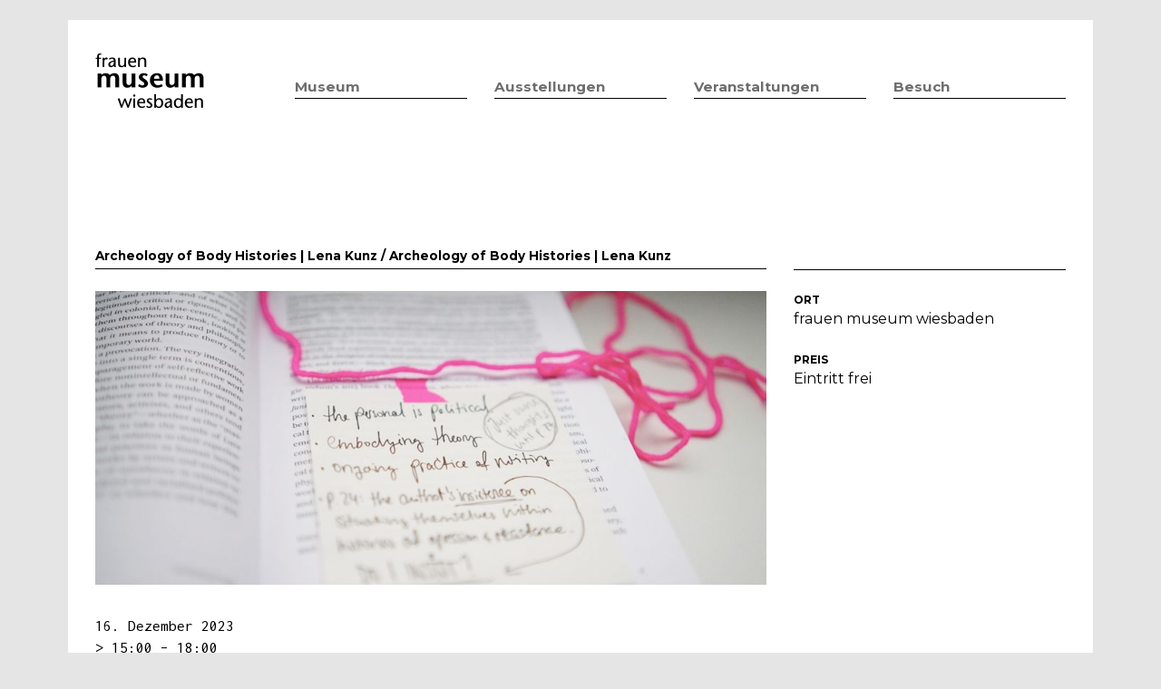

--- FILE ---
content_type: text/html; charset=utf-8
request_url: https://www.frauenmuseum-wiesbaden.de/de/node/890
body_size: 4394
content:
<!DOCTYPE html>
<!--[if IEMobile 7]><html class="iem7"  lang="de" dir="ltr"><![endif]-->
<!--[if lte IE 6]><html class="lt-ie9 lt-ie8 lt-ie7"  lang="de" dir="ltr"><![endif]-->
<!--[if (IE 7)&(!IEMobile)]><html class="lt-ie9 lt-ie8"  lang="de" dir="ltr"><![endif]-->
<!--[if IE 8]><html class="lt-ie9"  lang="de" dir="ltr"><![endif]-->
<!--[if (gte IE 9)|(gt IEMobile 7)]><!--><html  lang="de" dir="ltr" prefix="content: http://purl.org/rss/1.0/modules/content/ dc: http://purl.org/dc/terms/ foaf: http://xmlns.com/foaf/0.1/ og: http://ogp.me/ns# rdfs: http://www.w3.org/2000/01/rdf-schema# sioc: http://rdfs.org/sioc/ns# sioct: http://rdfs.org/sioc/types# skos: http://www.w3.org/2004/02/skos/core# xsd: http://www.w3.org/2001/XMLSchema#"><!--<![endif]-->

<head>
  <meta charset="utf-8" />
<meta name="Generator" content="Drupal 7 (http://drupal.org)" />
<link rel="canonical" href="/de/node/890" />
<link rel="shortlink" href="/de/node/890" />
  <meta name="description" content="Kunst.Kultur.Geschichte seit 1984 | Die Lebenswelten von Frauen in Vergangenheit, Gegenwart und Zukunft stehen im Zentrum der Arbeit des frauen museum wiesbaden.">
  <meta name="keywords" content="Museum, Frauenmuseum, Wiesbaden, Gender, Kunst, Kultur, Geschichte, Feminismus, Frauenbewegung, womeninmuseum, MINT, Archäologie, Führungen, Ausstellungen, Veranstaltungen, Lesben, Göttinnen">
  <title>Archeology of Body Histories | Lena Kunz | frauen museum wiesbaden</title>

      <meta name="MobileOptimized" content="width">
    <meta name="HandheldFriendly" content="true">
    <meta name="viewport" content="width=device-width, initial-scale=1">
    
  <meta http-equiv="cleartype" content="on">

  <link type="text/css" rel="stylesheet" href="https://www.frauenmuseum-wiesbaden.de/sites/default/files/css/css_lQaZfjVpwP_oGNqdtWCSpJT1EMqXdMiU84ekLLxQnc4.css" media="all" />
<link type="text/css" rel="stylesheet" href="https://www.frauenmuseum-wiesbaden.de/sites/default/files/css/css_TsVRTbLFUpEZAfw-_bWPJu840QT523CPjUVJ5MRWfyk.css" media="all" />
<link type="text/css" rel="stylesheet" href="https://www.frauenmuseum-wiesbaden.de/sites/default/files/css/css_NWbNyajveVusbSZV8fpDq7Gf3DOz1kSzn5z2tbl02pI.css" media="all" />
<link type="text/css" rel="stylesheet" href="https://www.frauenmuseum-wiesbaden.de/sites/default/files/css/css_fMxil9oqNiIBm6Y_Ectd1u8SXh2mXrDxfZPUTbYe9XA.css" media="all" />
  <script src="https://www.frauenmuseum-wiesbaden.de/sites/default/files/js/js_XexEZhbTmj1BHeajKr2rPfyR8Y68f4rm0Nv3Vj5_dSI.js"></script>
<script src="https://www.frauenmuseum-wiesbaden.de/sites/default/files/js/js_45JniWrXrY8q8AEVIV6GFupI5scizolw-FrujytMgiY.js"></script>
<script src="https://www.frauenmuseum-wiesbaden.de/sites/default/files/js/js_mitBL3IGgqy_Ur9zAK0dYLCkPrbjquPbbw3Kyex4cpc.js"></script>
<script src="https://www.frauenmuseum-wiesbaden.de/sites/default/files/js/js_vKVfL5qnQg18NjCa056gnE1lsTvTNwP091gSvjuTgKE.js"></script>
<script>jQuery.extend(Drupal.settings, {"basePath":"\/","pathPrefix":"de\/","setHasJsCookie":0,"ajaxPageState":{"theme":"zensubtheme","theme_token":"o22EjSPhVNGfiTPbXTOoSqqrtDoUHl0DvmurjgDS_1w","js":{"sites\/all\/modules\/jquery_update\/replace\/jquery\/1.7\/jquery.min.js":1,"misc\/jquery-extend-3.4.0.js":1,"misc\/jquery-html-prefilter-3.5.0-backport.js":1,"misc\/jquery.once.js":1,"misc\/drupal.js":1,"sites\/all\/modules\/contrib\/nice_menus\/js\/jquery.bgiframe.js":1,"sites\/all\/modules\/contrib\/nice_menus\/js\/jquery.hoverIntent.js":1,"sites\/all\/modules\/contrib\/nice_menus\/js\/superfish.js":1,"sites\/all\/modules\/contrib\/nice_menus\/js\/nice_menus.js":1,"public:\/\/languages\/de_oXd71RyAq0bUx5S4h0Lh6Tf43giH0C_73o-2HfC_ZDA.js":1,"sites\/all\/themes\/zensubtheme\/js\/fmw.js":1},"css":{"modules\/system\/system.base.css":1,"modules\/system\/system.menus.css":1,"modules\/system\/system.messages.css":1,"modules\/system\/system.theme.css":1,"modules\/comment\/comment.css":1,"modules\/field\/theme\/field.css":1,"modules\/node\/node.css":1,"modules\/search\/search.css":1,"modules\/user\/user.css":1,"sites\/all\/modules\/contrib\/views\/css\/views.css":1,"sites\/all\/modules\/contrib\/ctools\/css\/ctools.css":1,"sites\/all\/modules\/contrib\/nice_menus\/css\/nice_menus.css":1,"sites\/all\/themes\/zensubtheme\/css\/nice_menus_dk.css":1,"modules\/locale\/locale.css":1,"sites\/all\/themes\/zensubtheme\/system.menus.css":1,"sites\/all\/themes\/zensubtheme\/system.messages.css":1,"sites\/all\/themes\/zensubtheme\/system.theme.css":1,"sites\/all\/themes\/zensubtheme\/css\/styles.css":1}},"nice_menus_options":{"delay":"0","speed":"fast"}});</script>
      <!--[if lt IE 9]>
    <script src="/sites/all/themes/zen/js/html5-respond.js"></script>
    <![endif]-->
  </head>
<body class="html not-front not-logged-in one-sidebar sidebar-first page-node page-node- page-node-890 node-type-event i18n-de section-node" >
      <p id="skip-link">
      <a href="#main-menu" class="element-invisible element-focusable">Jump to navigation</a>
    </p>
  
    
  

  <div id="root">
    <div class="container">
      <div id="main">

          <div id="mobileNav">
          <button class="nav-button">Toggle Navigation</button>
          <div id="dkSpecial">
            <ul class="menu"><li class="menu__item is-expanded first expanded"><a href="/de/geschichte" class="menu__link">Museum</a><ul class="menu"><li class="menu__item is-leaf first leaf"><a href="/de/aktuelles" title="" class="menu__link">Aktuelles</a></li>
<li class="menu__item is-leaf leaf"><a href="/de/geschichte" class="menu__link">Geschichte</a></li>
<li class="menu__item is-leaf leaf"><a href="/de/node/8" class="menu__link">Sammlung</a></li>
<li class="menu__item is-leaf leaf"><a href="/de/team" title="Team overview" class="menu__link">Team</a></li>
<li class="menu__item is-leaf leaf"><a href="/de/publications" title="" class="menu__link">Publikationen</a></li>
<li class="menu__item is-leaf last leaf"><a href="/de/spenden" class="menu__link">Spenden</a></li>
</ul></li>
<li class="menu__item is-expanded expanded"><a href="/de/exhibitions" title="" class="menu__link">Ausstellungen</a><ul class="menu"><li class="menu__item is-leaf first leaf"><a href="/de/exhibitions" title="" class="menu__link">Aktuell &amp; Vorschau</a></li>
<li class="menu__item is-leaf leaf"><a href="/de/node/11" class="menu__link">Dauerausstellung</a></li>
<li class="menu__item is-leaf last leaf"><a href="/de/archiv" title="Archiv vom fmw " class="menu__link">Rückblick</a></li>
</ul></li>
<li class="menu__item is-expanded expanded"><a href="/de/event-overview2" title="" class="menu__link">Veranstaltungen</a><ul class="menu"><li class="menu__item is-leaf first leaf"><a href="/de/event-overview2" class="menu__link">Übersicht</a></li>
<li class="menu__item is-leaf leaf"><a href="/de/upcoming-events" class="menu__link">Kalender</a></li>
<li class="menu__item is-leaf leaf"><a href="/de/Fuehrungsangebote" class="menu__link">Führungsangebote</a></li>
<li class="menu__item is-leaf last leaf"><a href="/de/Museumspaedagogik" title="Museumspädagogik" class="menu__link">Museumspädagogik</a></li>
</ul></li>
<li class="menu__item is-leaf last leaf"><a href="/de/besuch" title="" class="menu__link">Besuch</a></li>
</ul>          </div>
        </div>
        
        <header class="siteHeader">
          <div class="logo">
            <a href="/de"><img src="/sites/default/files/fmw_schriftzug.png" alt="Logo frauen museum wiesbaden" width="120" height="73"></a>
          </div>
          <nav class="siteNav">
              <div class="region region-navigation">
    <div id="block-nice-menus-1" class="block block-nice-menus first last odd">

      
  <ul class="nice-menu nice-menu-down nice-menu-main-menu" id="nice-menu-1"><li class="menu__item menu-218 menuparent  menu-path-node-207 first odd "><a href="/de/geschichte" class="menu__link">Museum</a><ul><li class="menu__item menu-1657 menu-path-aktuelles first odd "><a href="/de/aktuelles" title="" class="menu__link">Aktuelles</a></li>
<li class="menu__item menu-515 menu-path-node-207  even "><a href="/de/geschichte" class="menu__link">Geschichte</a></li>
<li class="menu__item menu-377 menu-path-node-8  odd "><a href="/de/node/8" class="menu__link">Sammlung</a></li>
<li class="menu__item menu-513 menu-path-team  even "><a href="/de/team" title="Team overview" class="menu__link">Team</a></li>
<li class="menu__item menu-367 menu-path-publications  odd "><a href="/de/publications" title="" class="menu__link">Publikationen</a></li>
<li class="menu__item menu-510 menu-path-node-156  even last"><a href="/de/spenden" class="menu__link">Spenden</a></li>
</ul></li>
<li class="menu__item menu-351 menuparent  menu-path-exhibitions  even "><a href="/de/exhibitions" title="" class="menu__link">Ausstellungen</a><ul><li class="menu__item menu-366 menu-path-exhibitions first odd "><a href="/de/exhibitions" title="" class="menu__link">Aktuell &amp; Vorschau</a></li>
<li class="menu__item menu-406 menu-path-node-11  even "><a href="/de/node/11" class="menu__link">Dauerausstellung</a></li>
<li class="menu__item menu-369 menu-path-archiv  odd last"><a href="/de/archiv" title="Archiv vom fmw " class="menu__link">Rückblick</a></li>
</ul></li>
<li class="menu__item menu-461 menuparent  menu-path-event-overview2  odd "><a href="/de/event-overview2" title="" class="menu__link">Veranstaltungen</a><ul><li class="menu__item menu-460 menu-path-event-overview2 first odd "><a href="/de/event-overview2" class="menu__link">Übersicht</a></li>
<li class="menu__item menu-372 menu-path-upcoming-events  even "><a href="/de/upcoming-events" class="menu__link">Kalender</a></li>
<li class="menu__item menu-375 menu-path-node-7  odd "><a href="/de/Fuehrungsangebote" class="menu__link">Führungsangebote</a></li>
<li class="menu__item menu-509 menu-path-node-154  even last"><a href="/de/Museumspaedagogik" title="Museumspädagogik" class="menu__link">Museumspädagogik</a></li>
</ul></li>
<li class="menu__item menu-353 menu-path-node-6  even last"><a href="/de/besuch" title="" class="menu__link">Besuch</a></li>
</ul>

</div>
  </div>



          </nav> 


        </header> 

        <section class="siteContent">
                              <div class="tabs"></div>                              


<section class="mainSeven">
	<h3>Archeology of Body Histories | Lena Kunz	 / <a href="/de/node/888"> Archeology of Body Histories | Lena Kunz</a>
		</h3>
	<img typeof="foaf:Image" src="https://www.frauenmuseum-wiesbaden.de/sites/default/files/styles/fmw_event/public/Ver%20Lena%20Kunz_0.jpg?itok=MW7vCzf0" width="938" height="410" alt="" />	<p class="date">16. Dezember 2023<br> > 15:00 – 18:00</p>
	<p class="text"><p>Performance um 15 h! Die Künstlerin ist bis 18 h anwesend!<br />
Wir sind umgeben von Körperbildern. Ständig betrachten wir uns selbst und andere Körper im Spiegel, in der Handykamera, auf Social Media. Ständig werden wir mit Bildern von Körpern konfrontiert: Mit Körperbildern, die wir von uns haben, die wir denken haben zu müssen, die die Gesellschaft von uns hat.<br />
Was bedeutet es, einen weiblich gelesenen Körper in einer patriarchalen, kapitalistischen Gesellschaft zu haben? Wer oder was wirkt auf ihn ein? Wer bin ich in meinem Körper? Wer sind wir? Welche Geschichte(n) erzählen wir?<br />
Mit ihrem Projekt ARCHEOLOGY OF BODY HISTORIES überzeugte Lena Kunz 2023 die fünfköpfige Jury der Nachwuchsförderung Darstellende Künste der Landeshauptstadt Wiesbaden und sicherte sich einen Platz im choreografischen Programm ATLAS – create your dance trails im Rahmen des ImpulsTanz – Vienna International Dance Festivals. </p>
<p>Konzept, Choreografie, Performance, Text und Raum: Lena Kunz<br />
Outside-Eye und Performance: Hannah Krebs</p>
<p>Die Performance ist für Jugendliche ab 14 Jahren und Erwachsene. Sie findet in deutscher sowie englischer Sprache statt.<br />
Bitte bringen Sie ein Smartphone &amp; Kopfhörer mit!<br />
Inhaltswarnung: In der Performance werden Körpergeschichten erzählt. Diese enthalten indirekte und explizite Erwähnungen von Essstörungen, Bodyshaming, Sexismus, Ableismus, seelischer und sexualisierter Gewalt.</p>
<p>Mit finanzieller Förderung durch die Nachwuchsförderung Darstellende Künste des Kulturamtes der Landeshauptstadt Wiesbaden.</p>
</p>
</section>

<aside class="sidebarThree eventEntry">
	<div class="inner down"></div>
		<h5 class="label">Ort</h5><p class="detail">frauen museum wiesbaden</p>
	
		<h5 class="label">Preis</h5> <p class="detail">Eintritt frei</p>
	
	</aside>
        </section>
      </div>

      <footer class="siteFooter">
        <div class="f1"><div class="inner">
            <div class="region region-footer-left">
    <div id="block-block-2" class="block block-block first last odd">

      
  Wörthstraße 5, 65185 Wiesbaden<br />
Mi &amp; Do 12 – 17 | Sa &amp; So 12 – 17 
</div>
  </div>
        </div></div>
        <div class="f2"><div class="inner">
            <div class="region region-footer-middle">
    <div id="block-locale-language" class="block block-locale first last odd" role="complementary">

      
  <ul class="language-switcher-locale-url"><li class="de first active"><a href="/de/node/890" class="language-link active" xml:lang="de">Deutsch</a></li>
<li class="en last"><a href="/en/node/890" class="language-link" xml:lang="en">English</a></li>
</ul>
</div>
  </div>
        </div></div>
        <div class="f3"><div class="inner">
            <div class="region region-footer-right">
    <div id="block-menu-menu-footer-right" class="block block-menu first last odd" role="navigation">

      
  <ul class="menu"><li class="menu__item is-leaf first leaf"><a href="http://www.frauenmuseum-wiesbaden.de/de/besuch" title="" class="menu__link">Newsletter</a></li>
<li class="menu__item is-leaf last leaf"><a href="/de/impressum" title="" class="menu__link">Impressum</a></li>
</ul>
</div>
  </div>
        </div></div>
        <div class="f4"><div class="inner">
          <a href="http://www.facebook.com/frauenmuseum" target="_blank"><img src="/sites/default/files/fb_schwarz.png" alt="frauen museum wiesbaden twitter"></a>
          <a href="http://twitter.com/fmwiesbaden" target="_blank"><img src="/sites/default/files/twitter_schwarz.png" alt="frauen museum wiesbaden facebook"></a>
        </div></div>
      </footer>
    </div>
  </div>    
  </body>
</html>


--- FILE ---
content_type: text/css
request_url: https://www.frauenmuseum-wiesbaden.de/sites/default/files/css/css_NWbNyajveVusbSZV8fpDq7Gf3DOz1kSzn5z2tbl02pI.css
body_size: 1132
content:
.ctools-locked{color:red;border:1px solid red;padding:1em;}.ctools-owns-lock{background:#ffffdd none repeat scroll 0 0;border:1px solid #f0c020;padding:1em;}a.ctools-ajaxing,input.ctools-ajaxing,button.ctools-ajaxing,select.ctools-ajaxing{padding-right:18px !important;background:url(/sites/all/modules/contrib/ctools/images/status-active.gif) right center no-repeat;}div.ctools-ajaxing{float:left;width:18px;background:url(/sites/all/modules/contrib/ctools/images/status-active.gif) center center no-repeat;}
.block-nice-menus{line-height:normal;z-index:10;}ul.nice-menu,ul.nice-menu ul{z-index:5;position:relative;}ul.nice-menu li{position:relative;}ul.nice-menu a{display:block;color:#027ac6;}ul.nice-menu ul,#header-region ul.nice-menu ul{position:absolute;visibility:hidden;}ul.nice-menu li.over ul{visibility:visible;}ul.nice-menu ul li{display:block;}ul.nice-menu:after{content:".";display:block;height:0;clear:both;visibility:hidden;}ul.nice-menu li:hover ul,ul.nice-menu li.menuparent li:hover ul,ul.nice-menu li.menuparent li.menuparent li:hover ul,ul.nice-menu li.menuparent li.menuparent li.menuparent li:hover ul,ul.nice-menu li.over ul,ul.nice-menu li.menuparent li.over ul,ul.nice-menu li.menuparent li.menuparent li.over ul,ul.nice-menu li.menuparent li.menuparent li.menuparent li.over ul,#header-region ul.nice-menu li:hover ul,#header-region ul.nice-menu li.menuparent li:hover ul,#header-region ul.nice-menu li.menuparent li.menuparent li:hover ul,#header-region ul.nice-menu li.over ul,#header-region ul.nice-menu li.menuparent li.over ul,#header-region ul.nice-menu li.menuparent li.menuparent li.over ul{visibility:visible;}ul.nice-menu li:hover ul ul,ul.nice-menu li:hover ul ul ul,ul.nice-menu li:hover li:hover ul ul,ul.nice-menu li:hover li:hover ul ul ul,ul.nice-menu li:hover li:hover li:hover ul ul,ul.nice-menu li:hover li:hover li:hover ul ul ul,ul.nice-menu li.over ul ul,ul.nice-menu li.over ul ul ul,ul.nice-menu li.over li.over ul ul,ul.nice-menu li.over li.over ul ul ul,ul.nice-menu li.over li.over li.over ul ul,ul.nice-menu li.over li.over li.over ul ul ul,#header-region ul.nice-menu li:hover ul ul,#header-region ul.nice-menu li:hover ul ul ul,#header-region ul.nice-menu li:hover li:hover ul ul,#header-region ul.nice-menu li:hover li:hover ul ul ul,#header-region ul.nice-menu li:hover li:hover li:hover ul ul,#header-region ul.nice-menu li:hover li:hover li:hover ul ul ul,#header-region ul.nice-menu li.over ul ul,#header-region ul.nice-menu li.over ul ul ul,#header-region ul.nice-menu li.over li.over ul ul,#header-region ul.nice-menu li.over li.over ul ul ul,#header-region ul.nice-menu li.over li.over li.over ul ul,#header-region ul.nice-menu li.over li.over li.over ul ul ul{visibility:hidden;}ul.nice-menu li.menuparent ul,#header-region ul.nice-menu li.menuparent ul{overflow:visible !important;}ul.nice-menu li.menuparent ul iframe,#header-region ul.nice-menu li.menuparent ul iframe{display:none;display:block;position:absolute;top:0;left:0;z-index:-1;filter:mask();width:20px;height:20px;}
ul.nice-menu,ul.nice-menu a,ul.nice-menu ul,ul.nice-menu li,ul.nice-menu-down,ul.nice-menu-down ul,ul.nice-menu-down li,ul.nice-menu li.menuparent,ul.nice-menu li.menuparent a,ul.nice-menu li.menuparent a:hover,ul.nice-menu li.menuparent:hover,ul.nice-menu li a:hover,ul.nice-menu li.menuparent:hover a{background-color:transparent;background-image:none;color:#000;text-decoration:none;}ul.nice-menu{ul,li{border:0;a:link,a:visited,a:hover,a:active,a:focus{background-color:#FFF;text-decoration:none;font-weight:bold;}}}ul.nice-menu a,ul.nice-menu li.menuparent a{color:#6E6E6E;}ul.nice-menu li a:link,ul.nice-menu li a:visited{color:#6E6E6E;}ul.nice-menu li a:hover{color:#000;}ul.nice-menu li ul li a:link,ul.nice-menu li ul li a:visited{color:#000;}ul.nice-menu,ul.nice-menu ul{list-style:none;width:100%;}#nice-menu-1,#nice-menu-2{padding:0;}ul.nice-menu li{border:0;}ul.nice-menu a{}ul.nice-menu ul{}ul.nice-menu ul li{}ul.nice-menu-down{}ul.nice-menu-down li{border:0;}ul.nice-menu-down li li{border-top:0;}ul.nice-menu-down ul{}ul.nice-menu-down ul li{clear:both;}ul.nice-menu-down li ul li ul{}ul.nice-menu-down .menuparent a{}ul.nice-menu-down li.menuparent{*/}ul.nice-menu-down li.menuparent:hover{*/}ul.nice-menu-down li li.menuparent{*/}ul.nice-menu-down li li.menuparent:hover{*/}ul.nice-menu li{}#header-region ul.nice-menu li{}#header-region ul.nice-menu ul{}#header-region ul.nice-menu ul{}#header-region ul.nice-menu-down li ul li ul{}#header-region ul.nice-menu-down li.menuparent{background:#eee url(/sites/all/themes/zensubtheme/images/arrow-down.png) right center no-repeat;}#header-region ul.nice-menu-down li.menuparent:hover{background:#ccc url(/sites/all/themes/zensubtheme/images/arrow-down.png) right center no-repeat;}#header-region ul.nice-menu-down li li.menuparent{background:#eee url(/sites/all/themes/zensubtheme/images/arrow-right.png) right center no-repeat;}#header-region ul.nice-menu-down li li.menuparent:hover{background:#ccc url(/sites/all/themes/zensubtheme/images/arrow-right.png) right center no-repeat;}
.locale-untranslated{font-style:normal;text-decoration:line-through;}#locale-translation-filter-form .form-item-language,#locale-translation-filter-form .form-item-translation,#locale-translation-filter-form .form-item-group{float:left;padding-right:.8em;margin:0.1em;width:15em;}#locale-translation-filter-form .form-type-select select{width:100%;}#locale-translation-filter-form .form-actions{float:left;padding:3ex 0 0 1em;}.language-switcher-locale-session a.active{color:#0062A0;}.language-switcher-locale-session a.session-active{color:#000000;}


--- FILE ---
content_type: text/css
request_url: https://www.frauenmuseum-wiesbaden.de/sites/default/files/css/css_fMxil9oqNiIBm6Y_Ectd1u8SXh2mXrDxfZPUTbYe9XA.css
body_size: 12603
content:
@import url(https://fonts.googleapis.com/css?family=Inconsolata:400,700);@import url(https://fonts.googleapis.com/css?family=Montserrat:400,700);﻿article,aside,details,figcaption,figure,footer,header,main,nav,section,summary{display:block}audio,canvas,video{display:inline-block}audio:not([controls]){display:none;height:0}[hidden]{display:none}html{font-family:Montserrat,Helvetica,Arial,sans-serif;font-size:100%;-ms-text-size-adjust:100%;-webkit-text-size-adjust:100%;line-height:1.5em}body{margin:0;padding:0}a:link{text-decoration:none;color:#000}a:visited{text-decoration:none;color:#000}a:hover,a:focus{text-decoration:none;color:rgba(255,0,0,0.65)}a:active{text-decoration:none;color:#000}a:focus{outline:thin dotted;outline:0}a:active,a:hover{outline:0}p,pre{margin:1.5em 0}blockquote{margin:1.5em 0}h1{font-size:1.8em;line-height:1.66667em;margin-top:.83333em;margin-bottom:.83333em}h2{font-size:1.5em;line-height:2em;margin-top:1em;margin-bottom:1em}h3{font-size:.85em;line-height:1.76471em;margin-bottom:1.76471em;line-height:1.305em;border-bottom:solid 1px;padding-bottom:5px;font-weight:bold;margin-top:.75em}h4{font-size:.95em;line-height:1.57895em;margin-top:1.57895em;margin-bottom:1.57895em;text-transform:uppercase;line-height:1.425em}h5{font-size:.75em;line-height:2em;margin-top:2em;margin-bottom:2em;text-transform:uppercase;line-height:1.5em}h6{font-size:.67em;line-height:2.23881em;margin-top:2.23881em;margin-bottom:2.23881em}abbr[title]{border-bottom:1px dotted}b,strong{font-weight:bold}dfn{font-style:italic}hr{-moz-box-sizing:content-box;-webkit-box-sizing:content-box;box-sizing:content-box;height:0;border:1px solid #666;padding-bottom:-1px;margin:1.5em 0}mark{background:#ff0;color:#000}code,kbd,pre,samp,tt,var{font-family:"Courier New","DejaVu Sans Mono",monospace,sans-serif;font-size:1em;line-height:1.5em}pre{white-space:pre-wrap}q{quotes:"\201C" "\201D" "\2018" "\2019"}small{font-size:80%}sub,sup{font-size:75%;line-height:0;position:relative;vertical-align:baseline}sup{top:-0.5em}sub{bottom:-0.25em}dl,menu,ol,ul{margin:1.5em 0;list-style:none}ol ol,ol ul,ul ol,ul ul{margin:0}dd{margin:0 0 0 0}menu,ol,ul{padding:0 0 0 0}li{margin-bottom:1.5em}img{border:0;max-width:100%;height:auto;width:auto}svg:not(:root){overflow:hidden}figure{margin:0}fieldset{margin:0 2px;border-color:#c0c0c0;border-top-width:.0625em;border-top-style:solid;padding-top:.4625em;border-bottom-width:.0625em;border-bottom-style:solid;padding-bottom:.9125em;border-left-width:.0625em;border-left-style:solid;padding-left:.9125em;border-right-width:.0625em;border-right-style:solid;padding-right:.9125em}legend{border:0;padding:0}button,input,select,textarea{font-family:inherit;font-size:100%;margin:0;max-width:100%;-moz-box-sizing:border-box;-webkit-box-sizing:border-box;box-sizing:border-box}button,input{line-height:normal}button,select{text-transform:none}button,html input[type="button"],input[type="reset"],input[type="submit"]{-webkit-appearance:button;cursor:pointer}button[disabled],html input[disabled]{cursor:default}input[type="checkbox"],input[type="radio"]{-moz-box-sizing:border-box;-webkit-box-sizing:border-box;box-sizing:border-box;padding:0}input[type="search"]{-webkit-appearance:textfield;-moz-box-sizing:content-box;-webkit-box-sizing:content-box;box-sizing:content-box}input[type="search"]::-webkit-search-cancel-button,input[type="search"]::-webkit-search-decoration{-webkit-appearance:none}button::-moz-focus-inner,input::-moz-focus-inner{border:0;padding:0}textarea{overflow:auto;vertical-align:top}label{display:block;font-weight:bold}table{border-collapse:collapse;border-spacing:0;margin-top:1.5em;margin-bottom:1.5em}#root{margin-left:auto;margin-right:auto;padding:0 15px;max-width:1100px;overflow:hidden;*zoom:1;border-left:solid 25px #E5E5E5;border-right:solid 25px #E5E5E5;border-top:solid 22px #E5E5E5;background-color:#fff;-moz-osx-font-smoothing:grayscale}.container{margin-top:2.25em;position:relative}.container:before,.container:after{content:"";display:table}.container:after{clear:both}.siteHeader{float:left;width:100%;margin-left:0%;margin-right:-100%;padding-left:15px;padding-right:15px;-moz-box-sizing:border-box;-webkit-box-sizing:border-box;-ms-box-sizing:border-box;box-sizing:border-box;word-wrap:break-word;padding-left:0;padding-right:0;margin-bottom:8.25em}.siteHeader img{width:120px}.siteNav{margin-top:1.65em;position:relative}.siteContent{clear:left;float:left;width:100%;margin-left:0%;margin-right:-100%;padding-left:15px;padding-right:15px;-moz-box-sizing:border-box;-webkit-box-sizing:border-box;-ms-box-sizing:border-box;box-sizing:border-box;word-wrap:break-word;padding-left:0;padding-right:0;margin-bottom:10.5em;-webkit-touch-callout:default;-webkit-user-select:text;-moz-user-select:text;-ms-user-select:text;user-select:text}.mainTen{float:left;width:100%;margin-left:0%;margin-right:-100%;padding-left:15px;padding-right:15px;-moz-box-sizing:border-box;-webkit-box-sizing:border-box;-ms-box-sizing:border-box;box-sizing:border-box;word-wrap:break-word;clear:left}.mainEight{float:left;width:80%;margin-left:0%;margin-right:-80%;padding-left:15px;padding-right:15px;-moz-box-sizing:border-box;-webkit-box-sizing:border-box;-ms-box-sizing:border-box;box-sizing:border-box;word-wrap:break-word}.mainSeven{float:left;width:70%;margin-left:0%;margin-right:-70%;padding-left:15px;padding-right:15px;-moz-box-sizing:border-box;-webkit-box-sizing:border-box;-ms-box-sizing:border-box;box-sizing:border-box;word-wrap:break-word}.mainSix{float:left;width:60%;margin-left:0%;margin-right:-60%;padding-left:15px;padding-right:15px;-moz-box-sizing:border-box;-webkit-box-sizing:border-box;-ms-box-sizing:border-box;box-sizing:border-box;word-wrap:break-word}.mainFiveLeft{float:left;width:50%;margin-left:0%;margin-right:-50%;padding-left:15px;padding-right:15px;-moz-box-sizing:border-box;-webkit-box-sizing:border-box;-ms-box-sizing:border-box;box-sizing:border-box;word-wrap:break-word}.mainFiveRight{float:left;width:50%;margin-left:50%;margin-right:-100%;padding-left:15px;padding-right:15px;-moz-box-sizing:border-box;-webkit-box-sizing:border-box;-ms-box-sizing:border-box;box-sizing:border-box;word-wrap:break-word}.sidebarTwo{float:left;width:20%;margin-left:80%;margin-right:-100%;padding-left:15px;padding-right:15px;-moz-box-sizing:border-box;-webkit-box-sizing:border-box;-ms-box-sizing:border-box;box-sizing:border-box;word-wrap:break-word}.sidebarThree{float:left;width:30%;margin-left:70%;margin-right:-100%;padding-left:15px;padding-right:15px;-moz-box-sizing:border-box;-webkit-box-sizing:border-box;-ms-box-sizing:border-box;box-sizing:border-box;word-wrap:break-word}.sidebarFour{float:left;width:40%;margin-left:60%;margin-right:-100%;padding-left:15px;padding-right:15px;-moz-box-sizing:border-box;-webkit-box-sizing:border-box;-ms-box-sizing:border-box;box-sizing:border-box;word-wrap:break-word}.logo{float:left;width:20%;margin-left:0%;margin-right:-20%;padding-left:15px;padding-right:15px;-moz-box-sizing:border-box;-webkit-box-sizing:border-box;-ms-box-sizing:border-box;box-sizing:border-box;word-wrap:break-word;z-index:500;position:relative}.menu-218,.menu-522,.menu-528{float:left;width:20%;margin-left:20%;margin-right:-40%;padding-left:15px;padding-right:15px;-moz-box-sizing:border-box;-webkit-box-sizing:border-box;-ms-box-sizing:border-box;box-sizing:border-box;word-wrap:break-word}.menu-351,.menu-523,.menu-530{float:left;width:20%;margin-left:40%;margin-right:-60%;padding-left:15px;padding-right:15px;-moz-box-sizing:border-box;-webkit-box-sizing:border-box;-ms-box-sizing:border-box;box-sizing:border-box;word-wrap:break-word}.menu-461,.menu-524,.menu-527{float:left;width:20%;margin-left:60%;margin-right:-80%;padding-left:15px;padding-right:15px;-moz-box-sizing:border-box;-webkit-box-sizing:border-box;-ms-box-sizing:border-box;box-sizing:border-box;word-wrap:break-word}.menu-353,.menu-525,.menu-529{float:left;width:20%;margin-left:80%;margin-right:-100%;padding-left:15px;padding-right:15px;-moz-box-sizing:border-box;-webkit-box-sizing:border-box;-ms-box-sizing:border-box;box-sizing:border-box;word-wrap:break-word}#nice-menu-1,#block-nice-menus-1,#nice-menu-2{margin:0;line-height:1.75em}.nice-menu li{font-size:.95em;line-height:1.57895em;border-bottom:1px solid #000;font-weight:bold}ul.nice-menu-down ul li{font-size:.75em;line-height:2em;margin:8px 0;padding-left:5px;margin-right:30px;letter-spacing:0.25px}.menu__link{border-bottom:1px solid #000}ul.nice-menu-down ul li .menu__link{border:0}.menu-218 ul li{background-color:#ffebeb}.menu-218 ul li:hover{background-color:#ffc8c8}.menu-351 ul li{background-color:rgba(0,0,255,0.1)}.menu-351 ul li:hover{background-color:rgba(0,0,255,0.3)}.menu-461 ul li{background-color:rgba(0,235,200,0.15)}.menu-461 ul li:hover{background-color:rgba(0,235,200,0.35)}#nice-menu-1 li:hover ul li .menu__link{font-weight:normal}a.link16:link{border-bottom:1px solid black}.menu{margin:0}.menu li{margin-top:0em;margin-bottom:0em}.menu .menu__item.is-leaf{list-style:none}.region-footer-right a.menu__link{border:0}a.menu__link:link{text-decoration:none;color:#000}a.menu__link:visited{text-decoration:none;color:#000}a.menu__link:hover,a.menu__link:focus{text-decoration:none;color:rgba(255,0,0,0.65)}a.menu__link:active{text-decoration:none;color:#000}.f4 img{width:20px}.link-standard{font-family:Inconsolata,"Courier New","DejaVu Sans Mono",Verdana,monospace;font-size:1.1em;line-height:1.36364em;background:url(/sites/all/themes/zensubtheme/images/pfeil.png) center no-repeat;display:inline-block;padding-right:60px;margin-top:-2px;letter-spacing:0.25px}.link-standard:hover{background:url(/sites/all/themes/zensubtheme/images/pfeil_hover.png) center no-repeat;display:inline-block;padding-right:60px;margin-top:-3px}.veranstaltungen{clear:left;float:left;width:80%;margin-left:0%;margin-right:-80%;padding-left:15px;padding-right:15px;-moz-box-sizing:border-box;-webkit-box-sizing:border-box;-ms-box-sizing:border-box;box-sizing:border-box;word-wrap:break-word;padding-left:0;padding-right:0}.news-list-wrapper{float:left;width:80%;margin-left:20%;margin-right:-100%;padding-left:15px;padding-right:15px;-moz-box-sizing:border-box;-webkit-box-sizing:border-box;-ms-box-sizing:border-box;box-sizing:border-box;word-wrap:break-word;padding-left:0;padding-right:0}.news-list-wrapper h3{margin-left:15px;margin-bottom:3em}.news-list-wrapper .link{font-family:Inconsolata,"Courier New","DejaVu Sans Mono",Verdana,monospace;font-size:1.1em;line-height:1.36364em}.news-list-item{float:left;width:100%;margin-left:0%;margin-right:-100%;padding-left:15px;padding-right:15px;-moz-box-sizing:border-box;-webkit-box-sizing:border-box;-ms-box-sizing:border-box;box-sizing:border-box;word-wrap:break-word;clear:left;margin-bottom:1.5em}.news-list-item nav{padding-bottom:1.5em;border-bottom:1px solid black}.news-list-item h2{margin-top:.6em;margin-bottom:.75em;font-weight:normal;font-size:1.6rem;line-height:2rem}.news-list-item p:first-of-type{margin-top:0em}.welcome-news-wrapper{float:left;width:100%;margin-left:0%;margin-right:-100%;padding-left:15px;padding-right:15px;-moz-box-sizing:border-box;-webkit-box-sizing:border-box;-ms-box-sizing:border-box;box-sizing:border-box;word-wrap:break-word;padding-left:0;padding-right:0;clear:left;margin-top:1.5em;margin-bottom:3em;padding-bottom:4.5em}.welcome-news-wrapper a:link{font-family:Inconsolata,"Courier New","DejaVu Sans Mono",Verdana,monospace;font-size:1.1em;line-height:1.36364em;background:url(/sites/all/themes/zensubtheme/images/pfeil.png) center no-repeat;display:inline-block;padding-right:60px;margin-top:-2px;letter-spacing:0.25px}.welcome-news-wrapper a:hover{background:url(/sites/all/themes/zensubtheme/images/pfeil_hover.png) center no-repeat;display:inline-block;padding-right:60px;margin-top:-3px}@media (max-width:700px){.welcome-news-wrapper{margin-bottom:0em;padding-bottom:0em}}.front-welcome h2{line-height:1.3em;color:rgba(0,0,255,0.6);font-weight:normal;margin-bottom:.45em}.front-welcome .h2{font-size:1.35rem;line-height:1.5em;margin-top:0em;margin-bottom:3em;color:rgba(0,0,0,0.85)}.front-news{clear:left}@media (max-width:700px){.front-news h3,.front-events h3{margin-top:0em}}.front-news li,.front-events li{margin-bottom:.75em;padding-bottom:.75em;border-bottom:1px solid black}.front-news li h3,.front-events li h3{margin-bottom:0em;margin-top:.3em;font-size:1.2rem;border-bottom:0;font-weight:normal;color:rgba(0,0,255,0.6)}.front-news .more-link,.front-events .more-link{font-family:Inconsolata,"Courier New","DejaVu Sans Mono",Verdana,monospace;font-size:1.1em;line-height:1.36364em;letter-spacing:0.25px}.front-news a:hover,.front-news a:focus,.front-events a:hover,.front-events a:focus{color:rgba(0,0,255,0.6)}.news-page{float:left;width:80%;margin-left:20%;margin-right:-100%;padding-left:15px;padding-right:15px;-moz-box-sizing:border-box;-webkit-box-sizing:border-box;-ms-box-sizing:border-box;box-sizing:border-box;word-wrap:break-word}.news-page .news-page-images{margin-top:3em}.news-page .news-page-image-left,.news-page .news-page-image-right{width:48%}.news-page .rot{font-size:1.8rem;font-weight:normal}.news-page h3{margin-bottom:3em}.news-page h2{margin-top:.6em;margin-bottom:.75em;font-weight:normal;font-size:1.6rem;line-height:2.2rem}.news-page p:first-of-type{margin-top:0em}.news-page .news-page-image-left{float:left;margin-right:4%}.news-page .news-page-image-right{float:left}.ausstellungEintrag{clear:left;float:left;width:100%;margin-left:0%;margin-right:-100%;padding-left:15px;padding-right:15px;-moz-box-sizing:border-box;-webkit-box-sizing:border-box;-ms-box-sizing:border-box;box-sizing:border-box;word-wrap:break-word;padding-left:0;padding-right:0;margin-bottom:4.5em}.ausstellungEintrag .image1{padding-left:15px;padding-right:15px;-moz-box-sizing:border-box;-webkit-box-sizing:border-box;-ms-box-sizing:border-box;box-sizing:border-box;word-wrap:break-word;width:57.14286%;padding-left:0;padding-right:12.85714px;margin-right:17.14286px}.ausstellungEintrag .image2{padding-left:15px;padding-right:15px;-moz-box-sizing:border-box;-webkit-box-sizing:border-box;-ms-box-sizing:border-box;box-sizing:border-box;word-wrap:break-word;width:42.85714%;padding-left:0;padding-right:17.14286px;margin-right:-17.14286px;float:right}.ausstellungEintrag .date{clear:left}.ausstellungEintrag .sidebarThree{margin-top:1.5em}.ausstellungEintrag .field-name-field-furtherinformation{font-family:Inconsolata,"Courier New","DejaVu Sans Mono",Verdana,monospace;font-size:1.1em;line-height:1.36364em}.ausstellungEintrag .field-name-field-zwischenueberschrift{color:rgba(0,0,255,0.6)}.ausstellungArtikel{float:left;width:70%;margin-left:0%;margin-right:-70%;padding-left:15px;padding-right:15px;-moz-box-sizing:border-box;-webkit-box-sizing:border-box;-ms-box-sizing:border-box;box-sizing:border-box;word-wrap:break-word;padding-top:0.75em}.view-events-exhibitions{margin-top:1.5em}.field-name-field-kooperationspartner img{margin-top:.75em;float:left;margin-right:20px}.ausstellungEvents .date{margin-bottom:-1.05em}.ausstellungEvents .date:first-child{margin-top:-.15em}.ausstellungEvents .titel{font-weight:bold;margin-bottom:0em}.ausstellungEvents li{margin-bottom:2.25em}.ausstellungEvents a:hover,.ausstellungEvents a:focus{text-decoration:none;color:rgba(0,0,255,0.6)}.dauerausstellungEintrag{clear:left;float:left;width:100%;margin-left:0%;margin-right:-100%;padding-left:15px;padding-right:15px;-moz-box-sizing:border-box;-webkit-box-sizing:border-box;-ms-box-sizing:border-box;box-sizing:border-box;word-wrap:break-word;padding-left:0;padding-right:0;margin-bottom:0em}.dauerausstellungEintrag .teaserSlider{float:left;width:100%;margin-left:0%;margin-right:-100%;padding-left:15px;padding-right:15px;-moz-box-sizing:border-box;-webkit-box-sizing:border-box;-ms-box-sizing:border-box;box-sizing:border-box;word-wrap:break-word}.dauerausstellungEintrag .artikelDauerausstellung{float:left;width:70%;margin-left:0%;margin-right:-70%;padding-left:15px;padding-right:15px;-moz-box-sizing:border-box;-webkit-box-sizing:border-box;-ms-box-sizing:border-box;box-sizing:border-box;word-wrap:break-word;clear:left}.dauerausstellungEintrag .teaser{color:rgba(0,0,255,0.6)}.dauerausstellungEintrag .view-events-exhibitions{margin-top:.75em}.sidebarRight{float:left;width:20%;margin-left:80%;margin-right:-100%;padding-left:15px;padding-right:15px;-moz-box-sizing:border-box;-webkit-box-sizing:border-box;-ms-box-sizing:border-box;box-sizing:border-box;word-wrap:break-word}.siteFooter{clear:left;float:left;width:100%;margin-left:0%;margin-right:-100%;padding-left:15px;padding-right:15px;-moz-box-sizing:border-box;-webkit-box-sizing:border-box;-ms-box-sizing:border-box;box-sizing:border-box;word-wrap:break-word;padding-left:0;padding-right:0;font-size:.85em;line-height:1.76471em;font-family:Inconsolata,"Courier New","DejaVu Sans Mono",Verdana,monospace;line-height:1.35em;letter-spacing:0.2px;-moz-osx-font-smoothing:auto;height:80px;position:absolute;bottom:0}.siteFooter .f1 .inner,.siteFooter .f2 .inner,.siteFooter .f3 .inner,.siteFooter .f4 .inner{border-top:solid 1px #000;padding-top:15px}.siteFooter .f1{float:left;width:50%;margin-left:0%;margin-right:-50%;padding-left:15px;padding-right:15px;-moz-box-sizing:border-box;-webkit-box-sizing:border-box;-ms-box-sizing:border-box;box-sizing:border-box;word-wrap:break-word}.siteFooter .f2{float:left;width:20%;margin-left:50%;margin-right:-70%;padding-left:15px;padding-right:15px;-moz-box-sizing:border-box;-webkit-box-sizing:border-box;-ms-box-sizing:border-box;box-sizing:border-box;word-wrap:break-word}.siteFooter .f3{float:left;width:20%;margin-left:70%;margin-right:-90%;padding-left:15px;padding-right:15px;-moz-box-sizing:border-box;-webkit-box-sizing:border-box;-ms-box-sizing:border-box;box-sizing:border-box;word-wrap:break-word}.siteFooter .f4{float:left;width:10%;margin-left:90%;margin-right:-100%;padding-left:15px;padding-right:15px;-moz-box-sizing:border-box;-webkit-box-sizing:border-box;-ms-box-sizing:border-box;box-sizing:border-box;word-wrap:break-word}.previewExibition{margin-bottom:4.5em;padding-top:0.75em}.previewExibition img{width:100%;margin:0;padding-bottom:0}.previewExibition .link{font-family:Inconsolata,"Courier New","DejaVu Sans Mono",Verdana,monospace;font-size:1.1em;line-height:1.36364em;background:url(/sites/all/themes/zensubtheme/images/pfeil.png) center no-repeat;display:inline-block;padding-right:60px;margin-top:-2px;letter-spacing:0.25px}.previewExibition .link:hover{background:url(/sites/all/themes/zensubtheme/images/pfeil_hover.png) center no-repeat;display:inline-block;padding-right:60px;margin-top:-3px}.previewExibition a:hover,.previewExibition a:focus{color:rgba(0,0,255,0.6)}.previewExibition a.titleLink:hover,.previewExibition a.titleLink:focus{color:#000}.previewExibition .field-name-field-zwischenueberschrift{color:rgba(0,0,255,0.6)}.previewExibition .special{background-color:#000;height:1px;margin-top:.75em}.previewExibition p.date{margin-top:1.8em}.previewExibition.left{float:left;width:50%;margin-left:0%;margin-right:-50%;padding-left:15px;padding-right:15px;-moz-box-sizing:border-box;-webkit-box-sizing:border-box;-ms-box-sizing:border-box;box-sizing:border-box;word-wrap:break-word;clear:left}.previewExibition.right{float:left;width:50%;margin-left:50%;margin-right:-100%;padding-left:15px;padding-right:15px;-moz-box-sizing:border-box;-webkit-box-sizing:border-box;-ms-box-sizing:border-box;box-sizing:border-box;word-wrap:break-word}.eventOverview{clear:left;margin-bottom:6em}.eventOverview .date,.eventOverview .text{margin-bottom:.75em;margin-top:.75em}.eventOverview .link{font-family:Inconsolata,"Courier New","DejaVu Sans Mono",Verdana,monospace;font-size:1.1em;line-height:1.36364em;background:url(/sites/all/themes/zensubtheme/images/pfeil.png) center no-repeat;display:inline-block;padding-right:60px;margin-top:-2px;letter-spacing:0.25px;margin-bottom:.9em}.eventOverview .imageDetailsWrapper{position:relative}.eventOverview .imageDetailsWrapper img{padding-left:15px;padding-right:15px;-moz-box-sizing:border-box;-webkit-box-sizing:border-box;-ms-box-sizing:border-box;box-sizing:border-box;word-wrap:break-word;width:57.14286%;padding-left:0;padding-right:12.85714px;margin-right:17.14286px}.eventOverview .imageDetailsWrapper aside{position:absolute;bottom:5px}.eventOverview .imageDetailsWrapper aside .field-label{font-weight:bold}.eventOverview a:hover,.eventOverview a:focus,.eventOverview a:active{color:#00ebc8}.eventOverview .detailsWrapper{padding-left:15px;padding-right:15px;-moz-box-sizing:border-box;-webkit-box-sizing:border-box;-ms-box-sizing:border-box;box-sizing:border-box;word-wrap:break-word;width:42.85714%;padding-left:0;padding-right:17.14286px;margin-right:-17.14286px;float:right}.eventOverview .detailsWrapper p{font-size:.75em;line-height:2em;line-height:1.2em;margin-top:1.05em;margin-bottom:1.05em}.eventOverview .detailsWrapper p:last-child{margin-bottom:0em}.sidebarThree.event{margin-top:0em}.sidebarThree.event ul,.sidebarThree.event li{margin:0;padding:0}.sidebarThree.event li{border-top:solid 1px #6E6E6E;padding:5px 0 5px 0}.sidebarThree.event h5{margin-bottom:.45em;margin-top:.6em}.sidebarThree.event li:first-of-type{border:0;margin-top:-.9em}.sidebarThree.event li:last-child{border-bottom:solid 1px #6E6E6E}.sidebarThree.event a:hover,.sidebarThree.event a:focus{text-decoration:none;color:#00ebc8}.sidebarThree.event .info{margin-top:4.5em}.sidebarThree.event .info h3{margin-bottom:1.2em}.sidebarThree.event .inner{padding:5px 0 5px 0;margin-top:5px}.eventEntry .label,.eventEntry .detail{margin-bottom:0em}.eventEntry .detail{margin-top:0em}.view-events-bridges-global-world{clear:left}.view-events-bridges-global-world a:hover,.view-events-bridges-global-world a:focus,.view-events-bridges-global-world a:active{color:#00ebc8}.view-events-bridges-global-world .mainSeven{clear:left;margin-bottom:2.25em}.node-319 .standardPage{margin-bottom:4.5em}.imgWrapper{margin-top:2.25em;overflow:hidden;*zoom:1}.imgWrapper .img1{float:left;margin-right:4em}.imgWrapper .img1 img,.imgWrapper .img2 img{height:5em}.publicationTeaser{margin-bottom:3.75em;position:relative;height:210px}.publicationTeaser div.inner:first-child{margin-top:0.75em}.publicationTeaser h4{text-transform:uppercase;max-width:375px}.publicationTeaser h4 a{margin-right:5px}.publicationTeaser p.kategorie{margin-bottom:0em;font-family:Inconsolata,"Courier New","DejaVu Sans Mono",Verdana,monospace;font-size:1em;line-height:1.5em}.publicationTeaser p.preis{margin-top:0em;font-family:Inconsolata,"Courier New","DejaVu Sans Mono",Verdana,monospace;font-size:1em;line-height:1.5em}.publicationTeaser .vergriffen{color:rgba(255,0,0,0.65);margin-left:5px}.publicationTeaser .bottomWrapper{position:absolute;bottom:0;width:100%}.publicationTeaser .inner{width:100%}.publication.sidebarThree{margin-top:0em}.blockBestellung h3{margin-top:3em}.blockBestellung h5{margin-bottom:0em;margin-top:0em}.blockBestellung p{margin-top:0em}.author{margin-bottom:0em}.besuch h5{margin-bottom:-1.5em}.besuch aside{margin-bottom:3.75em}.besuch #standort{margin-top:3em}.archiv{float:left;width:100%;margin-left:0%;margin-right:-100%;padding-left:15px;padding-right:15px;-moz-box-sizing:border-box;-webkit-box-sizing:border-box;-ms-box-sizing:border-box;box-sizing:border-box;word-wrap:break-word;padding-left:0;padding-right:0}.archiv h3{margin-bottom:0em}.archiv .year{float:left;width:90%;margin-left:0%;margin-right:-90%;padding-left:15px;padding-right:15px;-moz-box-sizing:border-box;-webkit-box-sizing:border-box;-ms-box-sizing:border-box;box-sizing:border-box;word-wrap:break-word;clear:left}.archiv .helper{position:relative;height:140px}.archiv .left{float:left;width:30%;margin-left:0%;margin-right:-30%;padding-left:15px;padding-right:15px;-moz-box-sizing:border-box;-webkit-box-sizing:border-box;-ms-box-sizing:border-box;box-sizing:border-box;word-wrap:break-word;clear:left}.archiv .middle{float:left;width:30%;margin-left:30%;margin-right:-60%;padding-left:15px;padding-right:15px;-moz-box-sizing:border-box;-webkit-box-sizing:border-box;-ms-box-sizing:border-box;box-sizing:border-box;word-wrap:break-word}.archiv .right{float:left;width:30%;margin-left:60%;margin-right:-90%;padding-left:15px;padding-right:15px;-moz-box-sizing:border-box;-webkit-box-sizing:border-box;-ms-box-sizing:border-box;box-sizing:border-box;word-wrap:break-word}.archiv .yWrapper{margin-bottom:3.75em;overflow:hidden;*zoom:1}.archiv .date:after{content:" – "}.archiv .inner{margin-top:1.5em;width:100%;position:absolute;bottom:0}.archiv a:hover,.archiv a:focus{color:rgba(0,0,255,0.6)}.archivFilter{float:right;width:10%;margin-right:0%;margin-left:-10%;padding-left:15px;padding-right:15px;-moz-box-sizing:border-box;-webkit-box-sizing:border-box;-ms-box-sizing:border-box;box-sizing:border-box;word-wrap:break-word}.archivFilter li{margin-bottom:1.05em;border-bottom:1px solid black}.archivFilter a:hover{color:rgba(0,0,255,0.6)}.profilSammlung .mainSeven,.profilSammlung .mainSix,.spenden .mainSeven,.spenden .mainSix{clear:left}.profilSammlung .inner,.spenden .inner{margin-bottom:1.05em;margin-top:2.1em}.profilSammlung p.teaser,.spenden p.teaser{color:rgba(255,0,0,0.65)}.rot{color:rgba(255,0,0,0.65)}#sammlung{margin-top:4.5em}.teamWrapper{float:left;width:80%;margin-left:20%;margin-right:-100%;padding-left:15px;padding-right:15px;-moz-box-sizing:border-box;-webkit-box-sizing:border-box;-ms-box-sizing:border-box;box-sizing:border-box;word-wrap:break-word;padding-left:0;padding-right:0}.team{float:left;width:100%;margin-left:0%;margin-right:-100%;padding-left:15px;padding-right:15px;-moz-box-sizing:border-box;-webkit-box-sizing:border-box;-ms-box-sizing:border-box;box-sizing:border-box;word-wrap:break-word;clear:left;margin-bottom:3em}.team h4{margin-top:0em}.team .field-name-field-image{padding-left:15px;padding-right:15px;-moz-box-sizing:border-box;-webkit-box-sizing:border-box;-ms-box-sizing:border-box;box-sizing:border-box;word-wrap:break-word;width:50%;padding-left:0;padding-right:15px;margin-right:15px;float:left}.team .teamInfoWrapper{padding-left:15px;padding-right:15px;-moz-box-sizing:border-box;-webkit-box-sizing:border-box;-ms-box-sizing:border-box;box-sizing:border-box;word-wrap:break-word;width:50%;padding-left:0;padding-right:15px;margin-right:-15px;float:right}.standardPage article{margin-bottom:3em}.standardPage .gelb{color:#00ebc8}.standardPage a:hover,.standardPage a:focus,.standardPage a:active{color:#00ebc8}.fmwProfile .teaser{color:rgba(255,0,0,0.65)}.foerdererWrapper .foerderer{float:left;width:100%;margin-left:0%;margin-right:-100%;padding-left:15px;padding-right:15px;-moz-box-sizing:border-box;-webkit-box-sizing:border-box;-ms-box-sizing:border-box;box-sizing:border-box;word-wrap:break-word;padding-left:0;padding-right:0;clear:left;display:block}.foerdererWrapper .name{float:left;width:60%;margin-left:0%;margin-right:-60%;padding-left:15px;padding-right:15px;-moz-box-sizing:border-box;-webkit-box-sizing:border-box;-ms-box-sizing:border-box;box-sizing:border-box;word-wrap:break-word;margin-top:0em}.foerdererWrapper img{float:left;width:50%;margin-left:60%;margin-right:-110%;padding-left:15px;padding-right:15px;-moz-box-sizing:border-box;-webkit-box-sizing:border-box;-ms-box-sizing:border-box;box-sizing:border-box;word-wrap:break-word;margin-bottom:0em;width:180px;overflow:hidden}.foerdererWrapper .inner{clear:left;margin-bottom:.75em}.foerdererWrapper h5{margin-top:1.5em;margin-bottom:6em}p.aktuell{margin:0;padding:4px 9px 3px 9px;background-color:rgba(0,0,255,0.6);color:#fff;display:inline;text-transform:uppercase;font-size:.75em;line-height:2em;letter-spacing:0.3px}p.date,span.date,span.date1{font-family:Inconsolata,"Courier New","DejaVu Sans Mono",Verdana,monospace;font-size:1.1em;line-height:1.36364em}p.teaser,div.teaser{font-size:1.8em;line-height:1.66667em;line-height:1.305em;margin-top:.75em}.kurzinfo{font-family:Inconsolata,"Courier New","DejaVu Sans Mono",Verdana,monospace;font-size:1em;line-height:1.5em}.down{margin-top:2.025em}.teaserSlider{margin-bottom:3.75em}.teaserImage{float:left;width:100%;margin-left:0%;margin-right:-100%;padding-left:15px;padding-right:15px;-moz-box-sizing:border-box;-webkit-box-sizing:border-box;-ms-box-sizing:border-box;box-sizing:border-box;word-wrap:break-word;margin-bottom:3em}.teaserSlider{float:left;width:100%;margin-left:0%;margin-right:-100%;padding-left:15px;padding-right:15px;-moz-box-sizing:border-box;-webkit-box-sizing:border-box;-ms-box-sizing:border-box;box-sizing:border-box;word-wrap:break-word}a.anchor{display:block;position:relative;top:-35px;visibility:hidden}.sidebarRight ul,.sidebarRight li{margin:0;padding:0}.sidebarRight li{border-top:solid 1px #6E6E6E;font-weight:bold;padding:5px 0 5px 0}.sidebarRight li:last-child{border-bottom:solid 1px #6E6E6E}#mobileNav{display:none}.calendar{float:left;width:100%;margin-left:0%;margin-right:-100%;padding-left:15px;padding-right:15px;-moz-box-sizing:border-box;-webkit-box-sizing:border-box;-ms-box-sizing:border-box;box-sizing:border-box;word-wrap:break-word;padding-left:0;padding-right:0}.calendar .view-content{margin-top:.75em}.calendar .month{float:left;width:20%;margin-left:0%;margin-right:-20%;padding-left:15px;padding-right:15px;-moz-box-sizing:border-box;-webkit-box-sizing:border-box;-ms-box-sizing:border-box;box-sizing:border-box;word-wrap:break-word;clear:both}.calendar .month h3{margin-bottom:0;margin-top:0em}.calendar .left{float:right;width:40%;margin-right:40%;margin-left:-80%;padding-left:15px;padding-right:15px;-moz-box-sizing:border-box;-webkit-box-sizing:border-box;-ms-box-sizing:border-box;box-sizing:border-box;word-wrap:break-word;clear:both}.calendar .right{float:right;width:40%;margin-right:0%;margin-left:-40%;padding-left:15px;padding-right:15px;-moz-box-sizing:border-box;-webkit-box-sizing:border-box;-ms-box-sizing:border-box;box-sizing:border-box;word-wrap:break-word}.calendar .calendarEntry{height:150px;position:relative;margin-top:1.5em;margin-bottom:2.25em}.calendar .calendarEntry h5{margin-top:0em;margin-bottom:0em}.calendar .mWrapper{margin-bottom:3.75em;overflow:hidden;*zoom:1}.calendar .date{color:#00ebc8;font-size:40px;margin:0;position:absolute;bottom:40px}.calendar .time{font-weight:bold;font-size:.75em;line-height:2em;margin-top:.75em;margin-bottom:.75em;position:absolute;bottom:0}.calendar .inner{position:absolute;bottom:0;width:93.06%}.calendar .time:before{content:"> ";font-size:.75em;line-height:2em}.calendar .time:after{content:" Uhr"}.calendar a:hover,.calendar a:active,.calendar a:focus{color:#00ebc8}.calendar .link_exhibition a:hover,.calendar .link_exhibition a:active,.calendar .link_exhibition a:focus{color:rgba(0,0,255,0.6)}.inner{border-top:1px solid #000}.innerExhibition{margin-top:2.1em;margin-top:2.9em}.dauerausstellungEintrag .innerExhibition{margin-top:2.1em}.flexslider{border:0;box-shadow:none;margin:0 0 30px}.flexslider li{margin-bottom:10px}.flexslider .flex-direction-nav a:before{font-size:30px}.flexslider .flex-control-paging li a{width:8px;height:8px}.flexslider .flex-direction-nav a{text-shadow:none}.flexslider .flex-next:link,.flexslider .flex-prev:link,.flexslider .flex-next:visited,.flexslider .flex-prev:visited{color:#000}.flexslider .flex-next:hover,.flexslider .flex-next:focus .flex-prev:hover,.flexslider .flex-prev:focus{color:#fff}.flexslider .flex-next:active,.flexslider .flex-prev:active{color:#fff}.front{margin-bottom:0em}.frontSlider .flexslider{margin:0 15px;position:relative;z-index:1;width:inherit;clear:left}.frontSlider #flexslider-1 .slides li{margin:0;position:relative;width:inherit;overflow:hidden}.frontSlider #flexslider-1 .dateTitleWrapper{position:absolute;bottom:15%;width:40%;height:auto;min-height:10%;right:10%;background-color:#8470ff;color:#FFF;z-index:100;padding:15px 18px;margin-top:2px}.frontSlider #flexslider-1 .dateTitleWrapper .date,.frontSlider #flexslider-1 .dateTitleWrapper .title,.frontSlider #flexslider-1 .dateTitleWrapper .subheadline{color:#fff;margin-bottom:.3em;margin-top:0em}.frontSlider #flexslider-1 .dateTitleWrapper .title{font-size:1.5em;line-height:2em;font-family:Helvetica,Arial,"Nimbus Sans L",sans-serif;line-height:1.305em;margin-bottom:.15em;font-weight:bold}.frontHeader{background-color:#fff;height:100px;padding:2.25em 0.95em}.frontWrapper{margin:22px 25px;-webkit-touch-callout:none;-webkit-user-select:none;-khtml-user-select:none;-moz-user-select:none;-ms-user-select:none;user-select:none}.frontFooter{font-size:.85em;line-height:1.76471em;font-family:Inconsolata,"Courier New","DejaVu Sans Mono",Verdana,monospace;line-height:1.35em;letter-spacing:0.2px;-moz-osx-font-smoothing:auto;left:40px;position:absolute;bottom:0;width:inherit}.frontFooter:before,.frontFooter:after{content:"";display:table}.frontFooter:after{clear:both}.frontFooter .f1 .inner,.frontFooter .f2 .inner,.frontFooter .f3 .inner,.frontFooter .f4 .inner{border-top:solid 1px #000;padding-top:15px}.frontFooter .f1{float:left;width:50%;margin-left:0%;margin-right:-50%;padding-left:15px;padding-right:15px;-moz-box-sizing:border-box;-webkit-box-sizing:border-box;-ms-box-sizing:border-box;box-sizing:border-box;word-wrap:break-word}.frontFooter .f2{float:left;width:20%;margin-left:50%;margin-right:-70%;padding-left:15px;padding-right:15px;-moz-box-sizing:border-box;-webkit-box-sizing:border-box;-ms-box-sizing:border-box;box-sizing:border-box;word-wrap:break-word}.frontFooter .f3{float:left;width:20%;margin-left:70%;margin-right:-90%;padding-left:15px;padding-right:15px;-moz-box-sizing:border-box;-webkit-box-sizing:border-box;-ms-box-sizing:border-box;box-sizing:border-box;word-wrap:break-word}.frontFooter .f4{float:left;width:10%;margin-left:90%;margin-right:-100%;padding-left:15px;padding-right:15px;-moz-box-sizing:border-box;-webkit-box-sizing:border-box;-ms-box-sizing:border-box;box-sizing:border-box;word-wrap:break-word}.language-switcher-locale-url{margin-top:0em;margin-bottom:0em}.language-switcher-locale-url li{margin-top:0em;margin-bottom:0em}#block-locale-language{margin-bottom:0em}@media only screen and (min-width:0px) and (min-width:1178px){#root{margin-left:auto;margin-right:auto;padding:0 15px;max-width:1100px;overflow:hidden;*zoom:1;border-left:solid 25px #E5E5E5;border-right:solid 25px #E5E5E5;border-top:solid 22px #E5E5E5;background-color:#fff}body{background-color:#E5E5E5}}@media only screen and (min-width:0px) and (max-width:900px){#root{border-left:solid 22px #E5E5E5;border-right:solid 22px #E5E5E5;padding:0 7px}.siteNav{clear:left;float:left;width:120%;margin-left:0%;margin-right:-120%;padding-left:15px;padding-right:15px;-moz-box-sizing:border-box;-webkit-box-sizing:border-box;-ms-box-sizing:border-box;box-sizing:border-box;word-wrap:break-word;padding-left:0;padding-right:0}.logo{float:left;width:30%;margin-left:0%;margin-right:-30%;padding-left:15px;padding-right:15px;-moz-box-sizing:border-box;-webkit-box-sizing:border-box;-ms-box-sizing:border-box;box-sizing:border-box;word-wrap:break-word;z-index:500;position:relative}.menu-218,.menu-522,.menu-528{float:left;width:30%;margin-left:0%;margin-right:-30%;padding-left:15px;padding-right:15px;-moz-box-sizing:border-box;-webkit-box-sizing:border-box;-ms-box-sizing:border-box;box-sizing:border-box;word-wrap:break-word}.menu-351,.menu-523,.menu-530{float:left;width:30%;margin-left:30%;margin-right:-60%;padding-left:15px;padding-right:15px;-moz-box-sizing:border-box;-webkit-box-sizing:border-box;-ms-box-sizing:border-box;box-sizing:border-box;word-wrap:break-word}.menu-461,.menu-524,.menu-527{float:left;width:30%;margin-left:60%;margin-right:-90%;padding-left:15px;padding-right:15px;-moz-box-sizing:border-box;-webkit-box-sizing:border-box;-ms-box-sizing:border-box;box-sizing:border-box;word-wrap:break-word}.menu-353,.menu-525,.menu-529{float:left;width:30%;margin-left:90%;margin-right:-120%;padding-left:15px;padding-right:15px;-moz-box-sizing:border-box;-webkit-box-sizing:border-box;-ms-box-sizing:border-box;box-sizing:border-box;word-wrap:break-word}.archiv .year{float:left;width:80%;margin-left:0%;margin-right:-80%;padding-left:15px;padding-right:15px;-moz-box-sizing:border-box;-webkit-box-sizing:border-box;-ms-box-sizing:border-box;box-sizing:border-box;word-wrap:break-word;clear:left}.archiv .archivEntry:nth-child(even){float:left;width:40%;margin-left:0%;margin-right:-40%;padding-left:15px;padding-right:15px;-moz-box-sizing:border-box;-webkit-box-sizing:border-box;-ms-box-sizing:border-box;box-sizing:border-box;word-wrap:break-word;clear:left}.archiv .archivEntry:nth-child(odd){float:left;width:40%;margin-left:40%;margin-right:-80%;padding-left:15px;padding-right:15px;-moz-box-sizing:border-box;-webkit-box-sizing:border-box;-ms-box-sizing:border-box;box-sizing:border-box;word-wrap:break-word}.archiv .left{clear:none}.archiv .yWrapper{margin-bottom:3.75em;overflow:hidden;*zoom:1}.archivFilter{float:right;width:20%;margin-right:0%;margin-left:-20%;padding-left:15px;padding-right:15px;-moz-box-sizing:border-box;-webkit-box-sizing:border-box;-ms-box-sizing:border-box;box-sizing:border-box;word-wrap:break-word}}@media only screen and (min-width:0px) and (max-width:768px){.calendar .month{float:left;width:30%;margin-left:0%;margin-right:-30%;padding-left:15px;padding-right:15px;-moz-box-sizing:border-box;-webkit-box-sizing:border-box;-ms-box-sizing:border-box;box-sizing:border-box;word-wrap:break-word}.calendar .left,.calendar .right{float:right;width:70%;margin-right:0%;margin-left:-70%;padding-left:15px;padding-right:15px;-moz-box-sizing:border-box;-webkit-box-sizing:border-box;-ms-box-sizing:border-box;box-sizing:border-box;word-wrap:break-word;clear:both}.archiv .archivEntry:nth-child(even),.archiv .archivEntry:nth-child(odd){float:left;width:80%;margin-left:0%;margin-right:-80%;padding-left:15px;padding-right:15px;-moz-box-sizing:border-box;-webkit-box-sizing:border-box;-ms-box-sizing:border-box;box-sizing:border-box;word-wrap:break-word;clear:left}}@media only screen and (min-width:0px) and (max-width:700px){.nav-button{display:block;position:absolute;top:7px;left:7px;width:50px;height:25px;background:url(/sites/default/files/mobile_nav_open.png);background-position:center center;background-repeat:no-repeat;background-size:21px,100%;cursor:pointer;border:0 none;z-index:999;text-indent:-9999px}.nav-button:link,.nav-button.open:link{background-color:transparent}.nav-button:hover,.nav-button.open:hover{background-color:rgba(0,0,0,0.1)}.nav-button:focus,.nav-button.open:focus{border:0;outline:0;background-color:transparent}.nav-button.open{background:url(/sites/default/files/mobile_nav_close.png);background-position:center center;background-repeat:no-repeat;background-size:21px,100%}body{padding-top:40px}#mobileNav{display:block}#block-nice-menus-1,#block-nice-menus-2{display:none}.frontSlider #flexslider-1{margin-bottom:1.5em}.frontSlider #flexslider-1 .dateTitleWrapper{width:80%}#mobileNav ul.menu:first-child{width:100%;float:none;background-color:#F5F5F5;display:block;height:40px;margin:0;padding:0;overflow:hidden;position:absolute;top:0px;left:0px;z-index:998;clear:both}#mobileNav ul.menu:first-child li{display:none;width:100%}#mobileNav ul.menu:first-child li:last-child{margin-bottom:1.8em}#mobileNav ul.menu:first-child li a{display:block;margin:7px;font-weight:bold;font-size:.95em;line-height:1.57895em;text-transform:uppercase;line-height:1.425em;color:#000;text-decoration:none;border-bottom:1px solid rgba(0,0,0,0.2);border-top:1px solid rgba(255,255,255,0.1);padding-left:10px}#mobileNav ul.menu:first-child li a:hover{background-color:#E5E5E5;border-top-color:transparent}#mobileNav ul.menu.open{height:auto;padding-top:50px}#mobileNav ul.menu.open li{display:block}#mobileNav ul.menu:first-child li ul{display:block;border-top:0 none;padding:0}#mobileNav ul.menu:first-child li ul a{border:0 none;font-size:12px;padding:8px 10px;font-weight:normal;text-transform:none;background-color:#E5E5E5}#mobileNav ul.menu:first-child li:hover ul{display:block;border-top:0 none}#root{padding:0;border:0}.container{margin-top:0em}body{padding-top:0}.siteHeader{margin-top:4.5em;margin-bottom:0em}.siteContent{margin-bottom:.75em}.logo{float:left;width:100%;margin-left:0%;margin-right:-100%;padding-left:15px;padding-right:15px;-moz-box-sizing:border-box;-webkit-box-sizing:border-box;-ms-box-sizing:border-box;box-sizing:border-box;word-wrap:break-word}.sidebarThree,.mainFiveLeft,.mainFiveRight,.mainSeven,.ausstellungArtikel,.siteContent .dauerausstellungEintrag .artikelDauerausstellung,.mainSix,.sidebarFour{float:left;width:100%;margin-left:0%;margin-right:-100%;padding-left:15px;padding-right:15px;-moz-box-sizing:border-box;-webkit-box-sizing:border-box;-ms-box-sizing:border-box;box-sizing:border-box;word-wrap:break-word;clear:left;margin-bottom:3em}p.teaser,div.teaser{font-size:1.4em;line-height:2.14286em;line-height:1.275em}.siteFooter{height:auto;position:relative;margin-bottom:1.5em}.siteFooter .f1,.siteFooter .f2,.siteFooter .f3,.siteFooter .f4{float:left;width:100%;margin-left:0%;margin-right:-100%;padding-left:15px;padding-right:15px;-moz-box-sizing:border-box;-webkit-box-sizing:border-box;-ms-box-sizing:border-box;box-sizing:border-box;word-wrap:break-word;clear:left}.siteFooter .f1 .block,.siteFooter .f2 .block,.siteFooter .f3 .block,.siteFooter .f4 .block{margin-bottom:15px}.siteFooter .f2 ul{margin-bottom:15px}.mainSeven{margin-bottom:0em}.teaserSlider{margin-bottom:2.25em}.view-publications{margin-top:1.5em}.view-publications .mainFiveLeft,.view-publications mainFiveRight{margin-bottom:0em}.publication.sidebarThree h3:first-of-type{visibility:hidden}#block-block-3 h3{visibility:visible}.ausstellungEintrag{margin-top:1.5em}.ausstellungEintrag .sidebarThree{margin-bottom:0em;margin-top:-1.5em}.ausstellungEintrag .sidebarThree div{margin-bottom:0em}.archiv .archivEntry:nth-child(odd),.archiv .archivEntry:nth-child(even){float:left;width:100%;margin-left:0%;margin-right:-100%;padding-left:15px;padding-right:15px;-moz-box-sizing:border-box;-webkit-box-sizing:border-box;-ms-box-sizing:border-box;box-sizing:border-box;word-wrap:break-word;clear:left;margin-bottom:0em}.archiv .year{float:left;width:100%;margin-left:0%;margin-right:-100%;padding-left:15px;padding-right:15px;-moz-box-sizing:border-box;-webkit-box-sizing:border-box;-ms-box-sizing:border-box;box-sizing:border-box;word-wrap:break-word;margin-top:3em}.archiv .view-content>.yWrapper:first-child>.year{margin-top:0em}.archivFilter{visibility:hidden}.view-clone-of-event-overview .sidebarThree{visibility:hidden;height:0}.eventOverview{clear:left;margin-bottom:6em}.eventOverview .imageDetailsWrapper{position:relative}.eventOverview .imageDetailsWrapper img{padding-left:15px;padding-right:15px;-moz-box-sizing:border-box;-webkit-box-sizing:border-box;-ms-box-sizing:border-box;box-sizing:border-box;word-wrap:break-word;width:100%;padding-left:0;padding-right:0px;margin-right:30px}.eventOverview .imageDetailsWrapper aside{position:initial}.eventOverview .imageDetailsWrapper aside .field-label{font-weight:bold}.eventOverview .date,.eventOverview .text{margin-bottom:.75em;margin-top:.75em}.eventOverview a:hover,.eventOverview a:focus,.eventOverview a:active{color:#00ebc8}.eventOverview .detailsWrapper{padding-left:15px;padding-right:15px;-moz-box-sizing:border-box;-webkit-box-sizing:border-box;-ms-box-sizing:border-box;box-sizing:border-box;word-wrap:break-word;width:100%;padding-left:0;margin-left:30px;padding-right:0px;margin-right:0px;margin-bottom:1.5em}.eventOverview .detailsWrapper p{font-size:.75em;line-height:2em;line-height:1.2em;margin-top:1.05em;margin-bottom:1.05em}.eventOverview .detailsWrapper p:last-child{margin-bottom:0em}.calendar .month{float:left;width:100%;margin-left:0%;margin-right:-100%;padding-left:15px;padding-right:15px;-moz-box-sizing:border-box;-webkit-box-sizing:border-box;-ms-box-sizing:border-box;box-sizing:border-box;word-wrap:break-word;clear:left;margin-bottom:2.25em}.calendar .left,.calendar .right{float:right;width:100%;margin-right:0%;margin-left:-100%;padding-left:15px;padding-right:15px;-moz-box-sizing:border-box;-webkit-box-sizing:border-box;-ms-box-sizing:border-box;box-sizing:border-box;word-wrap:break-word;clear:both}.calendar .calendarEntry{margin-top:0em;@inlcude trailer(0)}.besuch aside{margin-bottom:2.4em}.besuch .field-name-field-googlemaps{padding-left:15px;padding-right:15px;-moz-box-sizing:border-box;-webkit-box-sizing:border-box;-ms-box-sizing:border-box;box-sizing:border-box;word-wrap:break-word;width:90%;padding-left:0;padding-right:3px;margin-right:27px}.teamWrapper{float:left;width:100%;margin-left:0%;margin-right:-100%;padding-left:15px;padding-right:15px;-moz-box-sizing:border-box;-webkit-box-sizing:border-box;-ms-box-sizing:border-box;box-sizing:border-box;word-wrap:break-word;padding-left:0;padding-right:0}.team{float:left;width:100%;margin-left:0%;margin-right:-100%;padding-left:15px;padding-right:15px;-moz-box-sizing:border-box;-webkit-box-sizing:border-box;-ms-box-sizing:border-box;box-sizing:border-box;word-wrap:break-word;margin-bottom:4.5em}.team .field-name-field-image{padding-left:15px;padding-right:15px;-moz-box-sizing:border-box;-webkit-box-sizing:border-box;-ms-box-sizing:border-box;box-sizing:border-box;word-wrap:break-word;width:100%;padding-left:0;padding-right:0px;margin-right:30px;clear:left;margin-bottom:1.05em}.team .teamInfoWrapper{padding-left:15px;padding-right:15px;-moz-box-sizing:border-box;-webkit-box-sizing:border-box;-ms-box-sizing:border-box;box-sizing:border-box;word-wrap:break-word;width:100%;padding-left:0;margin-left:30px;padding-right:0px;margin-right:0px;clear:left}.team h4{margin-bottom:.75em}.frontSlider #flexslider-1 .dateTitleWrapper{position:initial;width:inherit;margin-top:-5px;padding:5px 18px;padding-top:10px}.frontSlider #flexslider-1 .dateTitleWrapper p.date,.frontSlider #flexslider-1 .dateTitleWrapper p.subheadline{color:#fff;font-size:.75em;line-height:2em;line-height:1.2em;margin-top:1.05em;margin-bottom:1.05em;margin-bottom:.45em;margin-top:.45em;line-height:1.425em}.frontSlider #flexslider-1 .dateTitleWrapper .title{margin-bottom:0em;font-weight:bold;font-size:.85em;line-height:1.76471em;line-height:1.425em}.previewExibition.left,.previewExibition.right{float:left;width:100%;margin-left:0%;margin-right:-100%;padding-left:15px;padding-right:15px;-moz-box-sizing:border-box;-webkit-box-sizing:border-box;-ms-box-sizing:border-box;box-sizing:border-box;word-wrap:break-word;clear:left}}.with-wireframes #header,.with-wireframes #main,.with-wireframes #content,.with-wireframes #navigation,.with-wireframes .region-sidebar-first,.with-wireframes .region-sidebar-second,.with-wireframes #footer,.with-wireframes .region-bottom{outline:1px solid #ccc}.element-invisible,.element-focusable,#navigation .block-menu .block__title,#navigation .block-menu-block .block__title{position:absolute !important;height:1px;width:1px;overflow:hidden;clip:rect(1px,1px,1px,1px)}.element-focusable:active,.element-focusable:focus{position:static !important;clip:auto;height:auto;width:auto;overflow:auto}#skip-link{margin:0}#skip-link a,#skip-link a:visited{display:block;width:100%;padding:2px 0 3px 0;text-align:center;background-color:#666;color:#fff}.header__logo{float:left;margin:0;padding:0}.header__logo-image{vertical-align:bottom}.header__name-and-slogan{float:left}.header__site-name{margin:0;font-size:1.8em;line-height:1.66667em}.header__site-link:link,.header__site-link:visited{color:#000;text-decoration:none}.header__site-link:hover,.header__site-link:focus{text-decoration:underline}.header__site-slogan{margin:0}.header__secondary-menu{float:right}.header__region{clear:both}#navigation .block{margin-bottom:0}#navigation .links,#navigation .menu{margin:0;padding:0;text-align:left}#navigation .links li,#navigation .menu li{float:left;padding:0 10px 0 0;list-style-type:none;list-style-image:none}.breadcrumb ol{margin:0;padding:0}.breadcrumb li{display:inline;list-style-type:none;margin:0;padding:0}.page__title,.node__title,.block__title,.comments__title,.comments__form-title,.comment__title{margin:0}.messages,.messages--status,.messages--warning,.messages--error{margin:1.5em 0;padding:10px 10px 10px 50px;background-image:url('[data-uri]');background-position:8px 8px;background-repeat:no-repeat;border:1px solid #be7}.messages--warning{background-image:url('[data-uri]');border-color:#ed5}.messages--error{background-image:url('[data-uri]');border-color:#ed541d}.messages__list{margin:0}.messages__item{list-style-image:none}.messages--error p.error{color:#333}.ok,.messages--status{background-color:#f8fff0;color:#234600}.warning,.messages--warning{background-color:#fffce5;color:#840}.error,.messages--error{background-color:#fef5f1;color:#8c2e0b}.tabs-primary,.tabs-secondary{overflow:hidden;*zoom:1;background-image:url('[data-uri]');background-size:100%;background-image:-webkit-gradient(linear,50% 100%,50% 0%,color-stop(100%,#bbbbbb),color-stop(100%,rgba(0,0,0,0)));background-image:-moz-linear-gradient(bottom,#bbbbbb 1px,rgba(0,0,0,0) 1px);background-image:-webkit-linear-gradient(bottom,#bbbbbb 1px,rgba(0,0,0,0) 1px);background-image:linear-gradient(to top,#bbbbbb 1px,rgba(0,0,0,0) 1px);list-style:none;border-bottom:1px solid #bbb \0/ie;margin:1.5em 0;padding:0 2px;white-space:nowrap}.tabs-primary__tab,.tabs-primary__tab.is-active,.tabs-secondary__tab,.tabs-secondary__tab.is-active{float:left;margin:0 3px}a.tabs-primary__tab-link,a.tabs-primary__tab-link.is-active,a.tabs-secondary__tab-link,a.tabs-secondary__tab-link.is-active{border:1px solid #e9e9e9;border-right:0;border-bottom:0;display:block;line-height:1.5em;text-decoration:none}.tabs-primary__tab,.tabs-primary__tab.is-active{-moz-border-radius-topleft:4px;-webkit-border-top-left-radius:4px;border-top-left-radius:4px;-moz-border-radius-topright:4px;-webkit-border-top-right-radius:4px;border-top-right-radius:4px;text-shadow:1px 1px 0 #fff;border:1px solid #bbb;border-bottom-color:transparent;border-bottom:0 \0/ie}.tabs-primary__tab.is-active{border-bottom-color:#fff}a.tabs-primary__tab-link,a.tabs-primary__tab-link.is-active{-moz-border-radius-topleft:4px;-webkit-border-top-left-radius:4px;border-top-left-radius:4px;-moz-border-radius-topright:4px;-webkit-border-top-right-radius:4px;border-top-right-radius:4px;-moz-transition:background-color .3s;-o-transition:background-color .3s;-webkit-transition:background-color .3s;transition:background-color .3s;color:#333;background-color:#dedede;letter-spacing:1px;padding:0 1em;text-align:center}a.tabs-primary__tab-link:hover,a.tabs-primary__tab-link:focus{background-color:#e9e9e9;border-color:#f2f2f2}a.tabs-primary__tab-link:active,a.tabs-primary__tab-link.is-active{background-color:transparent;*zoom:1;filter:progid:DXImageTransform.Microsoft.gradient(gradientType=0,startColorstr='#FFE9E9E9',endColorstr='#00E9E9E9');background-image:url('[data-uri]');background-size:100%;background-image:-webkit-gradient(linear,50% 0%,50% 100%,color-stop(0%,#e9e9e9),color-stop(100%,rgba(233,233,233,0)));background-image:-moz-linear-gradient(#e9e9e9,rgba(233,233,233,0));background-image:-webkit-linear-gradient(#e9e9e9,rgba(233,233,233,0));background-image:linear-gradient(#e9e9e9,rgba(233,233,233,0));border-color:#fff}.tabs-secondary{font-size:.9em;margin-top:-1.5em}.tabs-secondary__tab,.tabs-secondary__tab.is-active{margin:.75em 3px}a.tabs-secondary__tab-link,a.tabs-secondary__tab-link.is-active{-moz-border-radius:.75em;-webkit-border-radius:.75em;border-radius:.75em;-moz-transition:background-color .3s;-o-transition:background-color .3s;-webkit-transition:background-color .3s;transition:background-color .3s;text-shadow:1px 1px 0 #fff;background-color:#f2f2f2;color:#666;padding:0 .5em}a.tabs-secondary__tab-link:hover,a.tabs-secondary__tab-link:focus{background-color:#dedede;border-color:#999;color:#333}a.tabs-secondary__tab-link:active,a.tabs-secondary__tab-link.is-active{text-shadow:1px 1px 0 #333;background-color:#666;border-color:#000;color:#fff}.inline{display:inline;padding:0}.inline li{display:inline;list-style-type:none;padding:0 1em 0 0}span.field-label{padding:0 1em 0 0}.more-link{text-align:right}.more-help-link{text-align:right}.more-help-link a{background-image:url('[data-uri]');background-position:0 50%;background-repeat:no-repeat;padding:1px 0 1px 20px}.pager{clear:both;padding:0;text-align:center}.pager-item,.pager-first,.pager-previous,.pager-next,.pager-last,.pager-ellipsis,.pager-current{display:inline;padding:0 0.5em;list-style-type:none;background-image:none}.pager-current{font-weight:bold}.block{margin-bottom:1.5em}.menu__item.is-leaf{list-style-image:url('[data-uri]');list-style-type:square}.menu__item.is-expanded{list-style-image:url('[data-uri]');list-style-type:circle}.menu__item.is-collapsed{list-style-image:url('[data-uri]');list-style-type:disc}.menu a.active{color:#000}.new,.update{color:#c00;background-color:transparent}.unpublished{height:0;overflow:visible;background-color:transparent;color:#d8d8d8;font-size:75px;line-height:1;font-family:Impact,"Arial Narrow",Helvetica,sans-serif;font-weight:bold;text-transform:uppercase;text-align:center;word-wrap:break-word}.comments{margin:1.5em 0}.comment-preview{background-color:#ffffea}.comment .permalink{text-transform:uppercase;font-size:75%}.indented{margin-left:0}.form-item{margin:1.5em 0}.form-checkboxes .form-item,.form-radios .form-item{margin:0}tr.odd .form-item,tr.even .form-item{margin:0}.form-item input.error,.form-item textarea.error,.form-item select.error{border:1px solid #c00}.form-item .description{font-size:0.85em}.form-type-radio .description,.form-type-checkbox .description{margin-left:2.4em}.form-required{color:#c00}label.option{display:inline;font-weight:normal}a.button{-moz-appearance:button;-webkit-appearance:button}.password-parent,.confirm-parent{margin:0}#user-login-form{text-align:left}.openid-links{margin-bottom:0}.openid-link,.user-link{margin-top:1.5em}html.js #user-login-form li.openid-link,#user-login-form li.openid-link{margin-left:-20px}#user-login ul{margin:1.5em 0}form th{text-align:left;padding-right:1em;border-bottom:3px solid #ccc}form tbody{border-top:1px solid #ccc}form table ul{margin:0}tr.even,tr.odd{background-color:#eee;border-bottom:1px solid #ccc;padding:0.1em 0.6em}tr.even{background-color:#fff}td.active{background-color:#ddd}td.checkbox,th.checkbox{text-align:center}td.menu-disabled{background:#ccc}#autocomplete .selected{background:#0072b9;color:#fff}html.js .collapsible .fieldset-legend{background-image:url('[data-uri]');background-position:5px 65%;background-repeat:no-repeat;padding-left:15px}html.js .collapsed .fieldset-legend{background-image:url('[data-uri]');background-position:5px 50%}.fieldset-legend .summary{color:#999;font-size:0.9em;margin-left:0.5em}tr.drag{background-color:#fffff0}tr.drag-previous{background-color:#ffd}.tabledrag-toggle-weight{font-size:0.9em}tr.selected td{background:#ffc}.progress{font-weight:bold}.progress .bar{background:#ccc;border-color:#666;margin:0 0.2em;-moz-border-radius:3px;-webkit-border-radius:3px;border-radius:3px}.progress .filled{background-color:#0072b9;background-image:url(/sites/all/themes/zensubtheme/images/progress.gif?1398863088)}@media print{a:link,a:visited{text-decoration:underline !important}a:link.header__site-link,a:visited.header__site-link{text-decoration:none !important}#content a[href]:after{content:" (" attr(href) ")";font-weight:normal;font-size:16px}#content a[href^="javascript:"]:after,#content a[href^="#"]:after{content:""}#content abbr[title]:after{content:" (" attr(title) ")"}#content{float:none !important;width:100% !important;margin:0 !important;padding:0 !important}body,#page,#main,#content{color:#000;background-color:transparent !important;background-image:none !important}#skip-link,#toolbar,#navigation,.region-sidebar-first,.region-sidebar-second,#footer,.breadcrumb,.tabs,.action-links,.links,.book-navigation,.forum-topic-navigation,.pager,.feed-icons{visibility:hidden;display:none}}


--- FILE ---
content_type: text/javascript
request_url: https://www.frauenmuseum-wiesbaden.de/sites/default/files/js/js_vKVfL5qnQg18NjCa056gnE1lsTvTNwP091gSvjuTgKE.js
body_size: 882
content:
jQuery(document).ready(function($) {

	// prevent opening a page by touching parent links on touch devices
	$( '#nice-menu-1 li:has(ul)' ).doubleTapToGo();


	$(".nav-button").click(function () {
		$(".nav-button,.menu, #root").toggleClass("open");

		if ($( "#root" ).hasClass( "open" )) {
			$('.siteHeader').css('margin-top', $( 'ul.menu' ).height()+100+"px"); 
		}
		else {
			$('.siteHeader').css('margin-top', '4.5em');	
		}
	});

	fixLayout();

	function fixLayout () {
		 $('..slides li').css('max-height', $(window).height()-370+"px");
		 $('.container').css('min-height', $(window).height()-22-36+"px");
		 $('.frontFooter').css('width', $('.frontHeader').width()+"px");
		 $('.slides > li').css('max-height', 'none'); // super flexslider mobile fix
	}


});



(function ($) {
	$(window).resize(function() {
			  $('..slides li').css('max-height', $(window).height()-370+"px");
			  $('.container').css('min-height', $(window).height()-22-36+"px");
			  $('.frontFooter').css('width', $('.frontHeader').width()+"px");
			  $('.slides > li').css('max-height', 'none'); // super flexslider mobile fix
	});
}) (jQuery);



/*
	By Osvaldas Valutis, www.osvaldas.info
	Available for use under the MIT License
*/



;(function( $, window, document, undefined )
{
	$.fn.doubleTapToGo = function( params )
	{
		if( !( 'ontouchstart' in window ) &&
			!navigator.msMaxTouchPoints &&
			!navigator.userAgent.toLowerCase().match( /windows phone os 7/i ) ) return false;

		this.each( function()
		{
			var curItem = false;

			$( this ).on( 'click', function( e )
			{
				var item = $( this );
				if( item[ 0 ] != curItem[ 0 ] )
				{
					e.preventDefault();
					curItem = item;
				}
			});

			$( document ).on( 'click touchstart MSPointerDown', function( e )
			{
				var resetItem = true,
					parents	  = $( e.target ).parents();

				for( var i = 0; i < parents.length; i++ )
					if( parents[ i ] == curItem[ 0 ] )
						resetItem = false;

				if( resetItem )
					curItem = false;
			});
		});
		return this;
	};
})( jQuery, window, document );;
